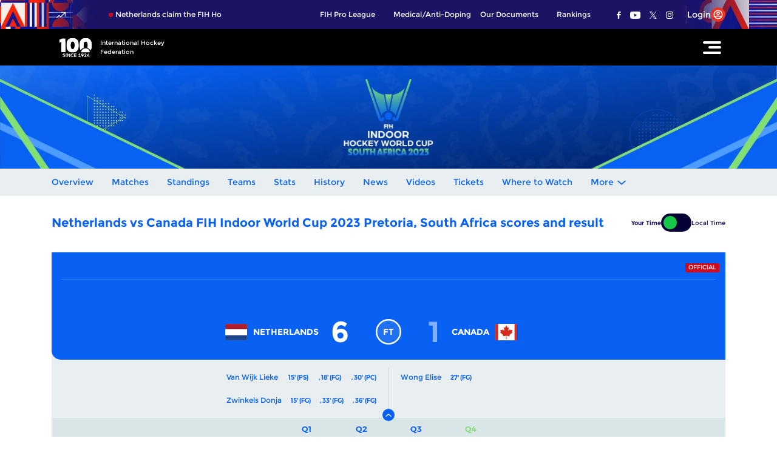

--- FILE ---
content_type: text/html; charset=utf-8
request_url: https://www.google.com/recaptcha/api2/aframe
body_size: 266
content:
<!DOCTYPE HTML><html><head><meta http-equiv="content-type" content="text/html; charset=UTF-8"></head><body><script nonce="JuBClZqi5Lsozkw2EbEmGg">/** Anti-fraud and anti-abuse applications only. See google.com/recaptcha */ try{var clients={'sodar':'https://pagead2.googlesyndication.com/pagead/sodar?'};window.addEventListener("message",function(a){try{if(a.source===window.parent){var b=JSON.parse(a.data);var c=clients[b['id']];if(c){var d=document.createElement('img');d.src=c+b['params']+'&rc='+(localStorage.getItem("rc::a")?sessionStorage.getItem("rc::b"):"");window.document.body.appendChild(d);sessionStorage.setItem("rc::e",parseInt(sessionStorage.getItem("rc::e")||0)+1);localStorage.setItem("rc::h",'1768816822230');}}}catch(b){}});window.parent.postMessage("_grecaptcha_ready", "*");}catch(b){}</script></body></html>

--- FILE ---
content_type: image/svg+xml
request_url: https://www.fih.hockey/static-assets/images/cssimages/svg/login-icon.svg
body_size: 228
content:
<svg width="23" height="23" viewBox="0 0 23 23" fill="none" xmlns="http://www.w3.org/2000/svg">
<g id="Group">
<rect id="Rectangle 9" width="22.9957" height="23" rx="11.4979" fill="#ED3123"/>
<path id="Vector" d="M6.49891 15.6051C6.49891 15.6051 7.94053 13.7641 11.4977 13.7641C15.0548 13.7641 16.4971 15.6051 16.4971 15.6051M11.4978 5.03107C7.9258 5.03107 5.03027 7.92713 5.03027 11.4998C5.03027 15.0725 7.9258 17.9686 11.4978 17.9686C15.0699 17.9686 17.9654 15.0725 17.9654 11.4998C17.9654 7.92713 15.0699 5.03107 11.4978 5.03107ZM11.4977 11.5001C12.0123 11.5001 12.5058 11.2956 12.8697 10.9317C13.2335 10.5677 13.438 10.0741 13.438 9.55944C13.438 9.04475 13.2335 8.55115 12.8697 8.18721C12.5058 7.82327 12.0123 7.61881 11.4977 7.61881C10.9831 7.61881 10.4896 7.82327 10.1257 8.18721C9.76184 8.55115 9.55742 9.04475 9.55742 9.55944C9.55742 10.0741 9.76184 10.5677 10.1257 10.9317C10.4896 11.2956 10.9831 11.5001 11.4977 11.5001Z" stroke="white" stroke-width="1.5" stroke-linecap="round" stroke-linejoin="round"/>
</g>
</svg>


--- FILE ---
content_type: image/svg+xml
request_url: https://www.fih.hockey/static-assets/images/cssimages/svg/fih-logo.svg?v=5.38
body_size: 3613
content:
<svg xmlns="http://www.w3.org/2000/svg" width="376" height="180" fill="none" xmlns:v="https://vecta.io/nano"><style><![CDATA[.B{fill:#fff}.C{fill:#fe2102}.D{fill:#061780}]]></style><g clip-path="url(#U)"><g clip-path="url(#V)"><mask id="A" maskUnits="userSpaceOnUse" x="33" y="1" width="59" height="133"><path d="M52.825 133.372V35.53L33 43.974V14.235L60.718 1.202h30.473v132.17H52.825z" class="B"/></mask><g mask="url(#A)" class="D"><path d="M138.379 1.202H7.005v131.762h131.374V1.202z"/></g><mask id="B" maskUnits="userSpaceOnUse" x="33" y="1" width="59" height="133"><path d="M52.825 133.372V35.53L33 43.974V14.235L60.718 1.202h30.473v132.17H52.825z" class="B"/></mask><g mask="url(#B)" class="C"><path d="M72.692 1.201l32.834 65.881 32.834 65.881H72.692 7.024l32.834-65.881L72.692 1.201z"/></g><mask id="C" maskUnits="userSpaceOnUse" x="33" y="1" width="59" height="133"><path d="M52.825 133.372V35.53L33 43.974V14.235L60.718 1.202h30.473v132.17H52.825z" class="B"/></mask><g mask="url(#C)"><path d="M72.692 48.918L93.635 90.94l20.944 42.023H72.692 30.805L51.748 90.94l20.944-42.022z" fill="url(#N)"/></g><mask id="D" maskUnits="userSpaceOnUse" x="33" y="1" width="59" height="133"><path d="M52.825 133.372V35.53L33 43.974V14.235L60.718 1.202h30.473v132.17H52.825z" class="B"/></mask><g mask="url(#D)" class="C"><path d="M72.692 89.073l11.27 22.613 11.269 22.612H72.692 50.153l11.27-22.612 11.268-22.613z"/></g><mask id="E" maskUnits="userSpaceOnUse" x="101" y="-1" width="118" height="137"><path d="M159.888-1c46.26 0 58.926 34.328 58.926 68.287s-12.666 68.288-58.926 68.288-58.741-34.327-58.741-68.288S113.628-1 159.888-1zm0 105.184c15.053 0 19.274-13.951 19.274-36.897 0-22.762-4.222-36.529-19.274-36.529-14.869 0-19.091 13.768-19.091 36.529 0 22.947 4.222 36.897 19.091 36.897z" class="B"/></mask><g mask="url(#E)" class="D"><path d="M224.419-.369H98.538v137.158h125.881V-.369z"/></g><mask id="F" maskUnits="userSpaceOnUse" x="101" y="-1" width="118" height="137"><path d="M159.888-1c46.26 0 58.926 34.328 58.926 68.287s-12.666 68.288-58.926 68.288-58.741-34.327-58.741-68.288S113.628-1 159.888-1zm0 105.184c15.053 0 19.274-13.951 19.274-36.897 0-22.762-4.222-36.529-19.274-36.529-14.869 0-19.091 13.768-19.091 36.529 0 22.947 4.222 36.897 19.091 36.897z" class="B"/></mask><g mask="url(#F)" class="C"><path d="M88.566 139.943c0-39.4 31.941-71.34 71.341-71.34s71.341 31.941 71.341 71.341H88.566z"/></g><mask id="G" maskUnits="userSpaceOnUse" x="101" y="-1" width="118" height="137"><path d="M159.888-1c46.26 0 58.926 34.328 58.926 68.287s-12.666 68.288-58.926 68.288-58.741-34.327-58.741-68.288S113.628-1 159.888-1zm0 105.184c15.053 0 19.274-13.951 19.274-36.897 0-22.762-4.222-36.529-19.274-36.529-14.869 0-19.091 13.768-19.091 36.529 0 22.947 4.222 36.897 19.091 36.897z" class="B"/></mask><g mask="url(#G)" class="C"><path d="M231.248-2.74c0 39.4-31.941 71.341-71.341 71.341S88.566 36.662 88.566-2.74h142.682z"/></g><mask id="H" maskUnits="userSpaceOnUse" x="101" y="-1" width="118" height="137"><path d="M159.888-1c46.26 0 58.926 34.328 58.926 68.287s-12.666 68.288-58.926 68.288-58.741-34.327-58.741-68.288S113.628-1 159.888-1zm0 105.184c15.053 0 19.274-13.951 19.274-36.897 0-22.762-4.222-36.529-19.274-36.529-14.869 0-19.091 13.768-19.091 36.529 0 22.947 4.222 36.897 19.091 36.897z" class="B"/></mask><g mask="url(#H)"><path d="M113.172 139.943c0-25.81 20.924-46.735 46.735-46.735s46.735 20.925 46.735 46.735h-93.47z" fill="url(#O)"/></g><mask id="I" maskUnits="userSpaceOnUse" x="101" y="-1" width="118" height="137"><path d="M159.888-1c46.26 0 58.926 34.328 58.926 68.287s-12.666 68.288-58.926 68.288-58.741-34.327-58.741-68.288S113.628-1 159.888-1zm0 105.184c15.053 0 19.274-13.951 19.274-36.897 0-22.762-4.222-36.529-19.274-36.529-14.869 0-19.091 13.768-19.091 36.529 0 22.947 4.222 36.897 19.091 36.897z" class="B"/></mask><g mask="url(#I)"><path d="M206.642-2.74c0 25.81-20.925 46.735-46.735 46.735S113.172 23.072 113.172-2.74h93.47z" fill="url(#P)"/></g><path d="M241.953 135.574c.032-3.671.611-15.178 9.134-24.982 5.72-6.58 12.373-9.35 14.856-10.351 7.204-2.905 13.346-2.943 17.114-2.93 3.928.014 9.813.088 16.721 2.93 8.14 3.348 12.978 8.564 14.532 10.351 8.534 9.813 9.341 21.159 9.446 24.877l-81.803.105z" class="D"/><g stroke="#fe2102" stroke-width=".518" stroke-linecap="round" stroke-linejoin="round"><path d="M237.946 135.574l.031-1.297"/><path d="M238.147 131.742c.544-5.705 2.544-15.218 9.829-23.597 6.28-7.222 13.586-10.264 16.311-11.365 7.909-3.189 14.653-3.23 18.789-3.216 4.314.016 10.774.097 18.359 3.216 8.938 3.676 14.249 9.404 15.954 11.365 7.869 9.05 9.755 19.285 10.227 24.75" stroke-dasharray="2.54 2.54"/><path d="M327.709 134.163l.055 1.295"/></g><path d="M297.879 109.856v6.839h-6.849v-6.839h-4.337l-2.393 14.413c-.094.65.435 1 1.042 1 .766 0 1.502-.798 2.172-.798.939 0 1.568.79 1.568 1.592 0 .9-1.504 2.43-3.114 2.66v.063h5.062v-7.965h6.849v7.965h4.742v-18.93h-4.742z" fill="url(#Q)"/><path d="M263.091 109.859h12.664v3.58h-7.62v3.282h7.295v4.125h-7.295v7.94h-5.044v-18.927z" fill="url(#R)"/><path d="M276.953 128.788v-18.932h6.697l-3.412 13.403c-.717 3.061 1.467 5.284 3.996 5.465v.064h-7.281z" fill="url(#S)"/><mask id="J" maskUnits="userSpaceOnUse" x="225" y="-1" width="119" height="119"><path d="M242.862 104.748c7.058-8.118 15.269-11.537 18.333-12.774 2.178-.878 4.276-1.543 6.272-2.048-1.705-5.947-2.362-13.593-2.362-22.639 0-22.762 4.222-36.529 19.091-36.529 15.053 0 19.274 13.768 19.274 36.529 0 9.666-.751 17.737-2.743 23.84.729.258 1.469.538 2.219.847 10.045 4.131 16.014 10.568 17.931 12.774 3.574 4.108 6.047 8.436 7.764 12.537 10.76-13.097 14.479-31.6 14.479-49.998C343.12 33.328 330.454-1 284.194-1s-58.742 34.328-58.742 68.287c0 16.656 3.004 33.401 11.521 46.14 1.507-2.909 3.431-5.852 5.889-8.679z" class="B"/></mask><g mask="url(#J)" class="D"><path d="M348.801-.369H222.92v137.158h125.881V-.369z"/></g><mask id="K" maskUnits="userSpaceOnUse" x="225" y="-1" width="119" height="119"><path d="M242.862 104.748c7.058-8.118 15.269-11.537 18.333-12.774 2.178-.878 4.276-1.543 6.272-2.048-1.705-5.947-2.362-13.593-2.362-22.639 0-22.762 4.222-36.529 19.091-36.529 15.053 0 19.274 13.768 19.274 36.529 0 9.666-.751 17.737-2.743 23.84.729.258 1.469.538 2.219.847 10.045 4.131 16.014 10.568 17.931 12.774 3.574 4.108 6.047 8.436 7.764 12.537 10.76-13.097 14.479-31.6 14.479-49.998C343.12 33.328 330.454-1 284.194-1s-58.742 34.328-58.742 68.287c0 16.656 3.004 33.401 11.521 46.14 1.507-2.909 3.431-5.852 5.889-8.679z" class="B"/></mask><g mask="url(#K)" class="C"><path d="M355.629-2.74c0 39.4-31.94 71.341-71.34 71.341S212.948 36.66 212.948-2.74h142.681z"/></g><mask id="L" maskUnits="userSpaceOnUse" x="225" y="-1" width="119" height="119"><path d="M242.862 104.748c7.058-8.118 15.269-11.537 18.333-12.774 2.178-.878 4.276-1.543 6.272-2.048-1.705-5.947-2.362-13.593-2.362-22.639 0-22.762 4.222-36.529 19.091-36.529 15.053 0 19.274 13.768 19.274 36.529 0 9.666-.751 17.737-2.743 23.84.729.258 1.469.538 2.219.847 10.045 4.131 16.014 10.568 17.931 12.774 3.574 4.108 6.047 8.436 7.764 12.537 10.76-13.097 14.479-31.6 14.479-49.998C343.12 33.328 330.454-1 284.194-1s-58.742 34.328-58.742 68.287c0 16.656 3.004 33.401 11.521 46.14 1.507-2.909 3.431-5.852 5.889-8.679z" class="B"/></mask><g mask="url(#L)"><path d="M331.024-2.74c0 25.81-20.925 46.735-46.735 46.735S237.554 23.07 237.554-2.74h93.47z" fill="url(#T)"/></g><mask id="M" maskUnits="userSpaceOnUse" x="225" y="-1" width="119" height="119"><path d="M242.862 104.748c7.058-8.118 15.269-11.537 18.333-12.774 2.178-.878 4.276-1.543 6.272-2.048-1.705-5.947-2.362-13.593-2.362-22.639 0-22.762 4.222-36.529 19.091-36.529 15.053 0 19.274 13.768 19.274 36.529 0 9.666-.751 17.737-2.743 23.84.729.258 1.469.538 2.219.847 10.045 4.131 16.014 10.568 17.931 12.774 3.574 4.108 6.047 8.436 7.764 12.537 10.76-13.097 14.479-31.6 14.479-49.998C343.12 33.328 330.454-1 284.194-1s-58.742 34.328-58.742 68.287c0 16.656 3.004 33.401 11.521 46.14 1.507-2.909 3.431-5.852 5.889-8.679z" class="B"/></mask><g mask="url(#M)" class="C"><path d="M284.289 68.601c-39.4 0-71.341 31.94-71.341 71.34h142.683c-.002-39.4-31.942-71.34-71.342-71.34zm47.238 69.45l-94.329.121a46.44 46.44 0 0 1 .143-3.262l.137-1.436a48.1 48.1 0 0 1 .961-5.596c1.289-5.56 3.914-12.326 9.293-18.514.036-.043.076-.081.112-.124.787-.897 1.587-1.735 2.392-2.513a41.05 41.05 0 0 1 1.279-1.182 42.98 42.98 0 0 1 3.78-2.987 44.55 44.55 0 0 1 6.144-3.617l.743-.356c1.098-.511 2.02-.892 2.681-1.158a45.33 45.33 0 0 1 8.748-2.546 49.07 49.07 0 0 1 1.483-.247c.811-.123 1.599-.223 2.354-.301l1.186-.107c.772-.061 1.512-.102 2.214-.128l1.025-.031c.997-.022 1.908-.022 2.722-.019 4.53.015 11.317.102 19.281 3.377a45.1 45.1 0 0 1 5.793 2.892l1.061.644a46.18 46.18 0 0 1 5.375 3.936c1.277 1.087 2.318 2.094 3.12 2.927a39.2 39.2 0 0 1 1.406 1.537c6.151 7.072 8.822 14.835 9.988 20.708.116.588.218 1.156.308 1.703a47.59 47.59 0 0 1 .6 6.279z"/></g><path d="M64.18 174.395l2.389-5.16c3.185 2.293 6.593 3.44 10.224 3.44 1.624 0 3.026-.351 4.204-1.051 1.178-.733 1.768-1.625 1.768-2.676 0-1.019-.51-1.799-1.529-2.341-.987-.541-2.389-1.003-4.204-1.385l-3.488-.86c-.956-.287-1.991-.685-3.105-1.195-1.115-.541-2.022-1.13-2.723-1.767s-1.29-1.45-1.768-2.437-.717-2.102-.717-3.344c0-2.835 1.131-5.033 3.392-6.593s4.985-2.341 8.17-2.341c4.236 0 8.01 1.098 11.323 3.296l-2.437 5.16c-2.739-1.688-5.701-2.532-8.886-2.532-1.147 0-2.246.223-3.297.669-1.019.446-1.529 1.21-1.529 2.293 0 .924.462 1.64 1.385 2.15.924.478 2.373.923 4.348 1.338 7.867 1.751 11.801 5.048 11.801 9.889 0 3.121-1.274 5.51-3.822 7.167-2.516 1.656-5.494 2.484-8.934 2.484-5.001 0-9.189-1.402-12.565-4.204zm30.593 3.726v-30.959h6.689v30.959h-6.689zm13.391 0v-30.959h6.975l8.456 12.374a96.97 96.97 0 0 1 2.294 3.583l2.149 3.393.813 1.337v-20.687h6.688v30.959h-7.071l-7.883-11.514c-.86-1.242-1.767-2.612-2.723-4.109l-2.245-3.583-.765-1.29v20.496h-6.688zm32.625-15.479c0-4.459 1.545-8.234 4.635-11.323 3.121-3.09 7.039-4.634 11.752-4.634 3.918 0 7.326 1.114 10.224 3.344l-3.869 4.539c-1.657-1.211-3.615-1.816-5.877-1.816-2.93 0-5.319.972-7.166 2.914-1.816 1.911-2.723 4.237-2.723 6.976s.891 5.08 2.675 7.023c1.816 1.943 4.077 2.914 6.784 2.914 2.771 0 5.08-.828 6.928-2.484l4.061 4.586c-2.994 2.644-6.673 3.966-11.037 3.966-4.713 0-8.631-1.545-11.752-4.635-3.09-3.089-4.635-6.879-4.635-11.37zm31.48 15.479v-30.959h24.414v5.733h-17.725v6.307h16.817v5.685h-16.817v7.501h18.346v5.733h-25.035zm43.251 0v-5.733h8.122v-16.96l-6.019 3.917-2.867-4.539 9.555-7.644h5.733v25.226h7.358v5.733H215.52zm50.025-20.305c0 2.962-.891 5.702-2.675 8.218l-9.746 13.664-5.351-3.87 5.398-7.262-.764.048c-3.121 0-5.669-1.02-7.644-3.058s-2.962-4.507-2.962-7.405c0-3.313 1.035-6.052 3.105-8.218 2.102-2.165 5.033-3.248 8.791-3.248 3.79 0 6.705 1.051 8.743 3.153 2.07 2.07 3.105 4.73 3.105 7.978zm-6.975.096c0-1.624-.414-2.93-1.242-3.918-.796-.987-2.007-1.481-3.631-1.481-1.561 0-2.771.494-3.631 1.481s-1.29 2.294-1.29 3.918c0 1.465.446 2.675 1.338 3.631.923.955 2.118 1.433 3.583 1.433 1.497 0 2.675-.478 3.535-1.433.892-.956 1.338-2.166 1.338-3.631zm11.088 20.209v-4.109c6.179-5.605 10.24-9.507 12.183-11.705 1.974-2.197 2.962-4.108 2.962-5.733 0-1.21-.382-2.197-1.147-2.962-.764-.796-1.879-1.194-3.344-1.194-2.07 0-4.3 1.083-6.689 3.248l-3.344-4.156c1.624-1.816 3.392-3.074 5.303-3.774 1.943-.701 3.711-1.051 5.303-1.051 3.026 0 5.574.844 7.644 2.532 2.071 1.656 3.106 3.933 3.106 6.832 0 2.675-1.179 5.462-3.536 8.36s-5.175 5.558-8.456 7.979h12.947v5.733h-22.932zm42.046 0v-5.972h-15.097v-4.347l12.517-21.117 5.495 3.057-10.033 16.674h7.118v-6.689h6.402v6.689h3.679v5.733h-3.679v5.972h-6.402z" class="D"/></g></g><defs><linearGradient id="N" x1="30.805" y1="90.941" x2="114.58" y2="90.941" href="#W"><stop stop-color="#0617b5"/><stop offset="1" stop-color="#061780"/></linearGradient><linearGradient id="O" x1="113.172" y1="116.575" x2="206.642" y2="116.575" href="#W"><stop stop-color="#061780"/><stop offset="1" stop-color="#0617b5"/></linearGradient><linearGradient id="P" x1="206.643" y1="20.628" x2="113.172" y2="20.628" href="#W"><stop stop-color="#061780"/><stop offset="1" stop-color="#0617b5"/></linearGradient><linearGradient id="Q" x1="293.455" y1="128.787" x2="293.455" y2="109.857" href="#W"><stop stop-color="#fefc81"/><stop offset=".233" stop-color="#f5b91d"/><stop offset=".512" stop-color="#ffcd28"/><stop offset=".748" stop-color="#fef377"/><stop offset="1" stop-color="#f0d641"/></linearGradient><linearGradient id="R" x1="269.422" y1="128.787" x2="269.422" y2="109.86" href="#W"><stop stop-color="#fefc81"/><stop offset=".233" stop-color="#f5b91d"/><stop offset=".512" stop-color="#ffcd28"/><stop offset=".748" stop-color="#fef377"/><stop offset="1" stop-color="#f0d641"/></linearGradient><linearGradient id="S" x1="280.592" y1="128.787" x2="280.592" y2="109.857" href="#W"><stop stop-color="#fefc81"/><stop offset=".233" stop-color="#f5b91d"/><stop offset=".512" stop-color="#ffcd28"/><stop offset=".748" stop-color="#fef377"/><stop offset="1" stop-color="#f0d641"/></linearGradient><linearGradient id="T" x1="331.024" y1="20.628" x2="237.553" y2="20.628" href="#W"><stop stop-color="#061780"/><stop offset="1" stop-color="#0617b5"/></linearGradient><clipPath id="U"><path d="M0 0h376v180H0z" class="B"/></clipPath><clipPath id="V"><path transform="translate(33 -1)" d="M0 0h311v181H0z" class="B"/></clipPath><linearGradient id="W" gradientUnits="userSpaceOnUse"/></defs></svg>